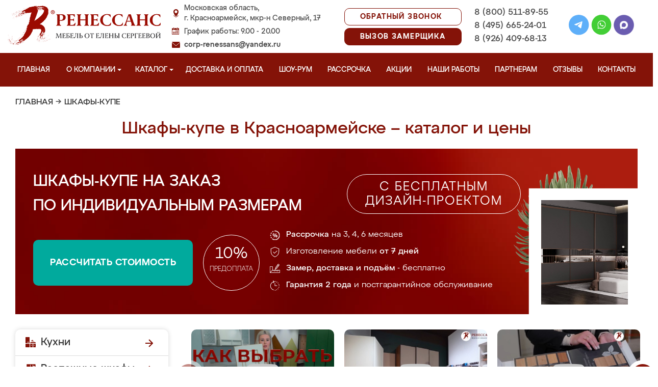

--- FILE ---
content_type: application/javascript
request_url: https://mebel-krasnoarmeysk.ru/js/autocomplete/jquery.autocomplete-min.js
body_size: 2263
content:
(function(d){function l(b,a,c){a="("+c.replace(m,"\\$1")+")";return b.replace(new RegExp(a,"gi"),"<strong>$1</strong>")}function i(b,a){this.el=d(b);this.el.attr("autocomplete","off");this.suggestions=[];this.data=[];this.badQueries=[];this.selectedIndex=-1;this.currentValue=this.el.val();this.intervalId=0;this.cachedResponse=[];this.onChangeInterval=null;this.ignoreValueChange=false;this.serviceUrl=a.serviceUrl;this.isLocal=false;this.options={autoSubmit:false,minChars:1,maxHeight:300,deferRequestBy:0, width:0,highlight:true,params:{},fnFormatResult:l,delimiter:null,zIndex:9999};this.initialize();this.setOptions(a)}var m=new RegExp("(\\/|\\.|\\*|\\+|\\?|\\||\\(|\\)|\\[|\\]|\\{|\\}|\\\\)","g");d.fn.autocomplete=function(b){return new i(this.get(0)||d("<input />"),b)};i.prototype={killerFn:null,initialize:function(){var b,a,c;b=this;a=Math.floor(Math.random()*1048576).toString(16);c="Autocomplete_"+a;this.killerFn=function(e){if(d(e.target).parents(".autocomplete").size()===0){b.killSuggestions(); b.disableKillerFn()}};if(!this.options.width)this.options.width=this.el.width();this.mainContainerId="AutocompleteContainter_"+a;d('<div id="'+this.mainContainerId+'" style="position:absolute;z-index:9999;"><div class="autocomplete-w1"><div class="autocomplete" id="'+c+'" style="display:none; width:300px;"></div></div></div>').appendTo("body");this.container=d("#"+c);this.fixPosition();window.opera?this.el.keypress(function(e){b.onKeyPress(e)}):this.el.keydown(function(e){b.onKeyPress(e)});this.el.keyup(function(e){b.onKeyUp(e)}); this.el.blur(function(){b.enableKillerFn()});this.el.focus(function(){b.fixPosition();if(b.el.val()=='')b.onValueChange();})},setOptions:function(b){var a=this.options;d.extend(a,b);if(a.lookup){this.isLocal=true;if(d.isArray(a.lookup))a.lookup={suggestions:a.lookup,data:[]}}d("#"+this.mainContainerId).css({zIndex:a.zIndex});this.container.css({maxHeight:a.maxHeight+"px",width:a.width})},clearCache:function(){this.cachedResponse=[];this.badQueries=[]},disable:function(){this.disabled=true},enable:function(){this.disabled=false},fixPosition:function(){var b= this.el.offset();d("#"+this.mainContainerId).css({top:b.top+this.el.innerHeight()+"px",left:b.left+"px"})},enableKillerFn:function(){d(document).bind("click",this.killerFn)},disableKillerFn:function(){d(document).unbind("click",this.killerFn)},killSuggestions:function(){var b=this;this.stopKillSuggestions();this.intervalId=window.setInterval(function(){b.hide();b.stopKillSuggestions()},300)},stopKillSuggestions:function(){window.clearInterval(this.intervalId)},onKeyPress:function(b){if(!(this.disabled|| !this.enabled)){switch(b.keyCode){case 27:this.el.val(this.currentValue);this.hide();break;case 9:case 13:if(this.selectedIndex===-1){this.hide();return}this.select(this.selectedIndex);if(b.keyCode===9)return;break;case 38:this.moveUp();break;case 40:this.moveDown();break;default:return}b.stopImmediatePropagation();b.preventDefault()}},onKeyUp:function(b){if(!this.disabled){switch(b.keyCode){case 38:case 40:return}clearInterval(this.onChangeInterval);if(this.currentValue!==this.el.val())if(this.options.deferRequestBy> 0){var a=this;this.onChangeInterval=setInterval(function(){a.onValueChange()},this.options.deferRequestBy)}else this.onValueChange()}},onValueChange:function(){clearInterval(this.onChangeInterval);this.currentValue=this.el.val();var b=this.getQuery(this.currentValue);this.selectedIndex=-1;if(this.ignoreValueChange)this.ignoreValueChange=false;else b.length<this.options.minChars?this.hide():this.getSuggestions(b)},getQuery:function(b){var a;a=this.options.delimiter;if(!a)return d.trim(b);b= b.split(a);return d.trim(b[b.length-1])},getSuggestionsLocal:function(b){var a,c,e,g,f;c=this.options.lookup;e=c.suggestions.length;a={suggestions:[],data:[]};b=b.toLowerCase();for(f=0;f<e;f++){g=c.suggestions[f];if(g.toLowerCase().indexOf(b)===0){a.suggestions.push(g);a.data.push(c.data[f])}}return a},getSuggestions:function(b){var a,c;if((a=this.isLocal?this.getSuggestionsLocal(b):this.cachedResponse[b])&&d.isArray(a.suggestions)){this.suggestions=a.suggestions;this.data=a.data;this.suggest()}else if(!this.isBadQuery(b)){c= this;c.options.params.query=b;d.get(this.serviceUrl,c.options.params,function(e){c.processResponse(e)},"text")}},isBadQuery:function(b){for(var a=this.badQueries.length;a--;)if(b.indexOf(this.badQueries[a])===0)return true;return false},hide:function(){this.enabled=false;this.selectedIndex=-1;this.container.hide()},suggest:function(){if(this.suggestions.length===0)this.hide();else{var b,a,c,e,g,f,j,k;b=this;a=this.suggestions.length;e=this.options.fnFormatResult;g=this.getQuery(this.currentValue); j=function(h){return function(){b.activate(h)}};k=function(h){return function(){b.select(h)}};this.container.hide().empty();for(f=0;f<a;f++){c=this.suggestions[f];c=d((b.selectedIndex===f?'<div class="selected"':"<div")+' title="'+c+'">'+e(c,this.data[f],g)+"</div>");c.mouseover(j(f));c.click(k(f));this.container.append(c)}this.enabled=true;this.container.show()}},processResponse:function(b){var a;try{a=eval("("+b+")")}catch(c){return}if(!d.isArray(a.data))a.data=[];if(!this.options.noCache){this.cachedResponse[a.query]= a;a.suggestions.length===0&&this.badQueries.push(a.query)}if(a.query===this.getQuery(this.currentValue)){this.suggestions=a.suggestions;this.data=a.data;this.suggest()}},activate:function(b){var a,c;a=this.container.children();this.selectedIndex!==-1&&a.length>this.selectedIndex&&d(a.get(this.selectedIndex)).removeClass();this.selectedIndex=b;if(this.selectedIndex!==-1&&a.length>this.selectedIndex){c=a.get(this.selectedIndex);d(c).addClass("selected")}return c},deactivate:function(b,a){b.className= "";if(this.selectedIndex===a)this.selectedIndex=-1},select:function(b){var a;if(a=this.suggestions[b]){this.el.val(a);if(this.options.autoSubmit){a=this.el.parents("form");a.length>0&&a.get(0).submit()}this.ignoreValueChange=true;this.hide();this.onSelect(b)}},moveUp:function(){if(this.selectedIndex!==-1)if(this.selectedIndex===0){this.container.children().get(0).className="";this.selectedIndex=-1;this.el.val(this.currentValue)}else this.adjustScroll(this.selectedIndex-1)},moveDown:function(){this.selectedIndex!== this.suggestions.length-1&&this.adjustScroll(this.selectedIndex+1)},adjustScroll:function(b){var a,c,e;a=this.activate(b).offsetTop;c=this.container.scrollTop();e=c+this.options.maxHeight-25;if(a<c)this.container.scrollTop(a);else a>e&&this.container.scrollTop(a-this.options.maxHeight+25);this.el.val(this.getValue(this.suggestions[b]))},onSelect:function(b){var a,c;a=this.options.onSelect;c=this.suggestions[b];b=this.data[b];this.el.val(this.getValue(c));d.isFunction(a)&&a(c,b,this.el)},getValue:function(b){var a, c;a=this.options.delimiter;if(!a)return b;c=this.currentValue;a=c.split(a);if(a.length===1)return b;return c.substr(0,c.length-a[a.length-1].length)+b}}})(jQuery);